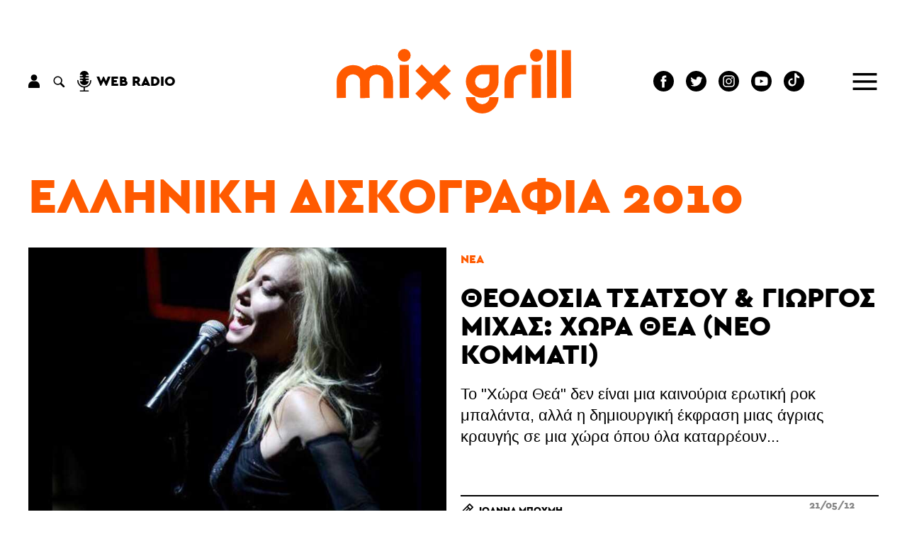

--- FILE ---
content_type: text/html; charset=UTF-8
request_url: https://www.mixgrill.gr/kw1261el-elliniki-diskografia-2010.html
body_size: 8821
content:
<!DOCTYPE html>
<html lang="el"  >
<head>
  <!-- Global site tag (gtag.js) - Google Analytics -->
  <script async src="https://www.googletagmanager.com/gtag/js?id=UA-8324382-1"></script>
  <script>
    window.dataLayer = window.dataLayer || [];
    function gtag(){dataLayer.push(arguments);}
    gtag('js', new Date());

    gtag('config', 'UA-8324382-1');
  </script>


  <meta http-equiv="Content-Type" content="text/html; charset=utf-8" >
  <!-- <meta http-equiv="Content-Language" content="EL" > -->
  <meta name="language" content="el">
  <title>ελληνική δισκογραφία 2010 - Mix Grill: Μουσική - Θέατρο - Cinema</title>
  <link rel="shortcut icon" type="image/png" href="img89140-4491af31f244223eddcff8a9fd6c2d29-16x16.png" >  <link rel="icon" type="image/png" href="img89140-4491af31f244223eddcff8a9fd6c2d29-16x16.png" >    <!-- <meta name="viewport" content="width=device-width, user-scalable=no">-->
  <meta name="viewport" content="width=device-width">  
  <meta name="author" content="" >
  <meta name="owner" content="" >
  <meta name="publisher" content="www.mixgrill.gr" >
  <meta name="description" content="ελληνική δισκογραφία 2010" >
  <meta name="keywords" content="" >
  <meta name="robots" content="index, follow" >
  <meta name="googlebot" content="index, follow">
  <meta name="revisit-after" content="0 days" >
  <meta name="rating" content="safe for kids">
  <meta name="google-site-verification" content="">
  <meta name="copyright" content="" >
  <link rel="index" href="https://www.mixgrill.gr" title="" >
  <link rel="publisher" href="https://www.mixgrill.gr" title="" >
  <link rel="canonical" href="https://www.mixgrill.gr/kw1261el-elliniki-diskografia-2010.html" >
  <link rel="alternate" type="application/atom+xml" title="RSS Feed for mixgrill.gr" href="/rss/rss.xml" >
  <link rel="alternate" hreflang="en" href="kw1261en-elliniki-diskografia-2010.html">
  <link rel="alternate" hreflang="x-default" href="https://www.mixgrill.gr/kw1261el-elliniki-diskografia-2010.html">
  
    <link type="text/css" rel="stylesheet" href="css/index-c-basic-banners-ImgKgsTitlosXrsPdt-grid5lr-mgbinder-m-header-kw_result-pagination-footer.css"> 
    <script defer type="text/javascript" charset="UTF-8" src="js/index-m-index-header-footer.js"></script>

  <script async src="https://pagead2.googlesyndication.com/pagead/js/adsbygoogle.js"></script>


</head>
<body >

<header>
<svg aria-hidden="true" focusable="false" style="width:0;height:0;position:absolute;">
  <linearGradient id="MGlogo-gradient-a" x1="0.208" y1="0.033" x2="0.832" y2="1.009" gradientUnits="objectBoundingBox">
    <stop offset="0" stop-color="#ff005f"/>
    <stop offset="1" stop-color="#ff5a00"/>
  </linearGradient>
  <linearGradient id="MGlogo-gradient-b" x1="-1.007" y1="-1.659" x2="0.516" y2="0.294" xlink:href="#MGlogo-gradient-a"/>
</svg>
<svg xmlns="http://www.w3.org/2000/svg" version="1.1" class="hidden">

<symbol id="logotype" viewBox="0 0 333.418 91.721">
  <g transform="translate(-262.795 -143.838)">
    <g transform="translate(446.614 166.751)">
      <path d="M384.965,202.676a23.254,23.254,0,0,1,0-46.508H408.22v23.253A23.279,23.279,0,0,1,384.965,202.676Zm0-33.5a10.246,10.246,0,1,0,10.247,10.245V169.176Z" transform="translate(-361.712 -156.168)" />
    </g>
    <g transform="translate(501.506 166.751)">
      <path d="M404.259,202.932H391.251V179.421A23.279,23.279,0,0,1,414.5,156.168H422.1v13.008H414.5a10.256,10.256,0,0,0-10.245,10.245Z" transform="translate(-391.251 -156.168)" />
    </g>
    <g transform="translate(296.293 166.751)">
      <path d="M280.972,202.973l-.151-23.509a23.254,23.254,0,1,1,46.508-.043v23.511H314.321V179.421a10.246,10.246,0,0,0-20.492,0l.15,23.469Z" transform="translate(-280.821 -156.168)" />
    </g>
    <g transform="translate(446.614 212.304)">
      <path d="M384.965,203.936a23.279,23.279,0,0,1-23.253-23.255H374.72a10.246,10.246,0,1,0,20.492,0H408.22A23.279,23.279,0,0,1,384.965,203.936Z" transform="translate(-361.712 -180.681)" />
    </g>
    <g transform="translate(352.42 166.532)">
      <rect width="13.008" height="46.963" transform="matrix(1, -0.003, 0.003, 1, 0, 0.042)" />
    </g>
    <g transform="translate(349.911 143.838)">
      <circle cx="9.089" cy="9.089" r="9.089" />
    </g>
    <g transform="translate(540.269 166.532)">
      <rect width="13.008" height="46.963" transform="matrix(1, -0.003, 0.003, 1, 0, 0.042)" />
    </g>
    <g transform="translate(562.064 145.592)">
      <rect width="13.008" height="67.908" transform="translate(0 0.029) rotate(-0.127)" />
    </g>
    <g transform="translate(583.052 145.592)">
      <rect width="13.008" height="67.908" transform="translate(0 0.029) rotate(-0.129)" />
    </g>
    <g transform="translate(537.76 143.838)">
      <circle cx="9.089" cy="9.089" r="9.089" />
    </g>
    <g transform="translate(374.734 165.831)">
      <g transform="translate(0 0)">
        <rect width="13.007" height="58.578" transform="matrix(0.707, -0.707, 0.707, 0.707, 0, 9.197)" />
      </g>
      <g transform="translate(0 0)">
        <rect width="58.578" height="13.007" transform="translate(0 41.421) rotate(-45)" />
      </g>
    </g>
    <path d="M319.548,156.168a23.152,23.152,0,0,0-16.747,7.168A23.226,23.226,0,0,0,262.8,179.462l.15,23.511,13.008-.084-.151-23.47a10.246,10.246,0,0,1,20.492,0h0l0,.043.151,23.511,13.008-.084-.151-23.47a10.245,10.245,0,0,1,20.49,0v23.513H342.8V179.419A23.278,23.278,0,0,0,319.548,156.168Z" transform="translate(0 10.583)" />
  </g>
</symbol>
  
<symbol id="MGlogo" viewBox="-2 -2 232.259 232.259">
  <defs>
    <style>
     .aaa{fill:url(#MGlogo-gradient-a);}
     .bbb{fill:url(#MGlogo-gradient-b);}
    </style>
  </defs>
    
  <g transform="translate(-240.068 -480.029)">
    <circle class="circle" cx="114.13" cy="114.13" r="114.13" transform="translate(240.068 480.029)"/>
    <g transform="translate(280.283 557.361)">
      <path class="aaa" d="M368.532,513.914a28.454,28.454,0,0,0-20.572,8.8,28.439,28.439,0,0,0-41.139,0,28.525,28.525,0,0,0-49.133,19.812l.187,27.384,15.975-.109-.187-27.329a12.584,12.584,0,0,1,25.168,0h0l0,.053.185,27.384,16.169-.107-.379-27.329a12.583,12.583,0,1,1,25.166,0,28.558,28.558,0,0,0,57.116,0V513.914Zm12.582,28.559a12.583,12.583,0,1,1-12.582-12.584h12.582Z" transform="translate(-257.689 -513.914)" stroke-width="0" />
      <path class="bbb" d="M322.3,551.009a12.6,12.6,0,0,1-12.584-12.582H293.744a28.558,28.558,0,0,0,57.116,0H334.885A12.6,12.6,0,0,1,322.3,551.009Z" transform="translate(-211.46 -482.484)" stroke-width="0" />
    </g>
  </g>
</symbol>

</svg>


<div class="header">
  <div class="row main">
    <div class="left">
<div class="account auth">
  <div class="link">
    <svg xmlns="http://www.w3.org/2000/svg" viewBox="0 0 15.882 18.744"><g transform="translate(-136 -81)"><g transform="translate(136 81)"><g transform="translate(3.555)"><path d="M114.978,0a4.386,4.386,0,1,0,4.386,4.386A4.384,4.384,0,0,0,114.978,0Z" transform="translate(-110.592)"/></g><g transform="translate(0 9.28)"><path d="M41.393,205.824H37.977a6.236,6.236,0,0,0-6.233,6.233V214.6a.68.68,0,0,0,.693.693h14.5a.68.68,0,0,0,.693-.693v-2.539A6.236,6.236,0,0,0,41.393,205.824Z" transform="translate(-31.744 -205.824)"/></g></g></g></svg>
  </div>
  <div></div>
</div>


<div class="search" >
    <div class="link">
    <svg version="1.1" xmlns="http://www.w3.org/2000/svg" xmlns:xlink="http://www.w3.org/1999/xlink" viewBox="0 0 23 23" xml:space="preserve">
<g>
  <path d="M15.7,5.15a7.453,7.453,0,1,0-1.02,11.38,1.509,1.509,0,0,0,.43.79l4.23,4.23a1.577,1.577,0,0,0,2.23-2.23l-4.23-4.23a1.565,1.565,0,0,0-.79-.42A7.47,7.47,0,0,0,15.7,5.15Zm-1.34,9.21a5.565,5.565,0,1,1,0-7.87A5.571,5.571,0,0,1,14.36,14.36Z"/>
</g>
    </svg>
  </div>
  <div class="search-form">
    <form name="search" action="" onsubmit="return false;" >
          <div> 
        <input type="text" name="keyword" value="" placeholder="αναζήτηση" title=""  required="required">
        <input type="submit" value="">
        <div class="close link">&times;</div>
      </div>
    </form>    
  </div>
</div>


<div class="webradio">
  <div class="link">
    <svg xmlns="http://www.w3.org/2000/svg" width="20" height="29" viewBox="0 0 20 29"><path d="M88.62,13.648a.853.853,0,0,1-.853.853H84.662a5.979,5.979,0,0,0,5.949,5.459h.682A5.979,5.979,0,0,0,97.242,14.5H94.137a.853.853,0,1,1,0-1.706h3.128V10.862H93.227a.853.853,0,0,1,0-1.706h4.038V7.222H94.137a.853.853,0,1,1,0-1.706h3.106A6,6,0,0,0,91.293,0h-.682a6,6,0,0,0-5.949,5.516h3.106a.853.853,0,0,1,0,1.706H84.64V9.156h4.038a.853.853,0,0,1,0,1.706H84.64V12.8h3.128A.853.853,0,0,1,88.62,13.648Zm12.284,0a.853.853,0,1,0-1.706,0,8.246,8.246,0,1,1-16.492,0,.853.853,0,0,0-1.706,0,9.965,9.965,0,0,0,9.1,9.915V27.41H85.493a.853.853,0,1,0,0,1.706H96.411a.853.853,0,0,0,0-1.706H91.8V23.563A9.965,9.965,0,0,0,100.9,13.648Z" transform="translate(-81)"/></svg>
    <label>web radio</label>
  </div>
  <div class="radioNowhere main">
    <div class="up"></div>
    <div class="down"></div>
    <div class="inner">
      <div class="nwlogo"></div>
      <div class="cc_player" data-username="radionow">.,.</div>
      <div class="info">
        <div>Now playing:</div>
        <div class="cc_streaminfo" data-type="song" data-username="radionow"></div>
      </div>
    </div>
  </div>
</div>
    </div>
    <div class="center">
      <div class="logo">
        <a href="/" title="αρχική σελίδα" class="logo">
          <svg xmlns="http://www.w3.org/2000/svg" viewBox="0 0 333.418 91.721">
            <use class="colorfull" xlink:href="#logotype"></use>
          </svg>
        </a>
      </div>
    </div>
    <div class="right">
<nav class="SocialLinks" data-content-field="connected-accounts">

  <a href="https://www.facebook.com/mixgrillsitepage/" target="_blank" class="facebook" aria-label="Mixgrill facebook page" rel="noreferrer">
    <svg xmlns="http://www.w3.org/2000/svg" width="29.254" height="29.254" viewBox="0 0 29.254 29.254"> <path class="socialIcon" d="M330.8,385.221a14.627,14.627,0,1,0,14.627,14.627A14.644,14.644,0,0,0,330.8,385.221Zm3.638,15.142h-2.38v8.482h-3.526v-8.482h-1.676v-3h1.676v-1.939a3.307,3.307,0,0,1,3.559-3.559l2.613.01v2.91h-1.9a.718.718,0,0,0-.748.817v1.762h2.687Z" transform="translate(-316.174 -385.221)"/></svg>
  </a>
  <a href="https://twitter.com/mixgrill" target="_blank" class="twitter"  aria-label="" rel="noreferrer">
    <svg xmlns="http://www.w3.org/2000/svg" width="29.254" height="29.254" viewBox="0 0 29.254 29.254"><path class="socialIcon"  d="M584.328,478.449a14.627,14.627,0,1,0,14.627,14.627A14.627,14.627,0,0,0,584.328,478.449Zm7.368,11.644.01.448a9.919,9.919,0,0,1-10.142,9.844,10.319,10.319,0,0,1-5.465-1.555,7.536,7.536,0,0,0,.851.048,7.289,7.289,0,0,0,4.428-1.481,3.557,3.557,0,0,1-3.331-2.4,3.585,3.585,0,0,0,.67.062,3.673,3.673,0,0,0,.939-.122,3.489,3.489,0,0,1-2.86-3.393V491.5a3.637,3.637,0,0,0,1.616.434,3.43,3.43,0,0,1-1.586-2.879,3.364,3.364,0,0,1,.483-1.739,10.224,10.224,0,0,0,7.346,3.615,3.346,3.346,0,0,1-.092-.789,3.513,3.513,0,0,1,3.563-3.459,3.612,3.612,0,0,1,2.6,1.092,7.213,7.213,0,0,0,2.264-.84,3.485,3.485,0,0,1-1.567,1.915,7.292,7.292,0,0,0,2.047-.546A7.114,7.114,0,0,1,591.7,490.093Z" transform="translate(-569.701 -478.449)"/></svg>
  </a>
  <a href="https://www.instagram.com/mixgrill.gr/" target="_blank" class="instagram" aria-label="" rel="noreferrer">
    <svg xmlns="http://www.w3.org/2000/svg" viewBox="0 0 29.254 29.254">
      <circle class="socialIcon" cx="2.8" cy="2.8" r="2.8" transform="translate(11.827 11.827)"/>
      <path class="socialIcon" d="M916.747,478.468a2.783,2.783,0,0,0-1.594-1.594,4.626,4.626,0,0,0-1.559-.289c-.886-.041-1.152-.049-3.394-.049s-2.509.008-3.394.049a4.622,4.622,0,0,0-1.559.289,2.778,2.778,0,0,0-1.594,1.594,4.644,4.644,0,0,0-.289,1.56c-.04.885-.049,1.151-.049,3.394s.009,2.508.049,3.394a4.644,4.644,0,0,0,.289,1.56,2.783,2.783,0,0,0,1.594,1.594,4.661,4.661,0,0,0,1.56.289c.886.04,1.151.048,3.394.048s2.508-.008,3.394-.048a4.657,4.657,0,0,0,1.56-.289,2.783,2.783,0,0,0,1.594-1.594,4.657,4.657,0,0,0,.289-1.56c.04-.886.049-1.151.049-3.394s-.009-2.509-.049-3.394A4.656,4.656,0,0,0,916.747,478.468Zm-6.548,9.267a4.313,4.313,0,1,1,4.313-4.313A4.314,4.314,0,0,1,910.2,487.735Zm4.484-7.788a1.008,1.008,0,1,1,1.008-1.008A1.008,1.008,0,0,1,914.683,479.946Z" transform="translate(-895.573 -468.795)"/>
      <path class="socialIcon" d="M904.8,463.4a14.627,14.627,0,1,0,14.627,14.626A14.629,14.629,0,0,0,904.8,463.4Zm8.348,18.09a6.166,6.166,0,0,1-.39,2.039,4.293,4.293,0,0,1-2.456,2.456,6.166,6.166,0,0,1-2.039.391c-.9.041-1.182.051-3.463.051s-2.567-.01-3.463-.051a6.164,6.164,0,0,1-2.039-.391,4.292,4.292,0,0,1-2.457-2.456,6.165,6.165,0,0,1-.39-2.039c-.041-.9-.051-1.182-.051-3.463s.01-2.567.051-3.463a6.151,6.151,0,0,1,.391-2.039,4.3,4.3,0,0,1,2.456-2.457,6.17,6.17,0,0,1,2.039-.39c.9-.041,1.181-.051,3.463-.051s2.567.01,3.463.051a6.17,6.17,0,0,1,2.039.39,4.3,4.3,0,0,1,2.456,2.457,6.164,6.164,0,0,1,.391,2.039c.041.9.05,1.182.05,3.463S913.191,480.591,913.15,481.487Z" transform="translate(-890.175 -463.397)"/>
    </svg>
  </a>
  <a href="https://www.youtube.com/channel/UCybDglQk79O-sOkKEAX9UvA/featured" target="_blank" class="youtube" aria-label="Mixgrill youtube channel" rel="noreferrer">
    <svg xmlns="http://www.w3.org/2000/svg" width="29.25" height="29.25" viewBox="0 0 29.25 29.25"><path class="socialIcon" d="M254.178,17.365l4.757-2.74-4.757-2.74ZM256,0a14.625,14.625,0,1,0,14.625,14.625A14.626,14.626,0,0,0,256,0Zm9.138,14.64a24.15,24.15,0,0,1-.376,4.4,2.291,2.291,0,0,1-1.611,1.611,55.651,55.651,0,0,1-7.151.376,53.651,53.651,0,0,1-7.151-.391,2.289,2.289,0,0,1-1.611-1.611,24,24,0,0,1-.377-4.4,24.087,24.087,0,0,1,.377-4.4A2.336,2.336,0,0,1,248.849,8.6,55.652,55.652,0,0,1,256,8.227a53.537,53.537,0,0,1,7.151.391,2.291,2.291,0,0,1,1.611,1.611A22.933,22.933,0,0,1,265.138,14.64Z" transform="translate(-241.375)"/></svg>
  </a>
  <a href="https://www.tiktok.com/@mixgrill.gr" target="_blank" class="tiktok" aria-label="Mixgrill TikTok page" rel="noreferrer">
  <svg xmlns="http://www.w3.org/2000/svg" width="29.254" height="29.254" viewBox="0 0 29.254 29.254">
        <!-- Outer circle -->
        <circle class="socialIcon" cx="14.627" cy="14.627" r="14.627" fill="#000000"/> <!-- Adjust the fill color if needed -->
        <!-- TikTok symbol (music eighth note) -->
        <path class="socialIconInvert" d="M17.413 24.348v-9.622a11.25 11.25 0 0 0 6.58 2.116v-3.676a6.57 6.57 0 0 1-3.584-2.123 6.6 6.6 0 0 1-2.888-4.315H14.06l-.006 18.968a3.98 3.98 0 0 1-3.967 3.83A3.99 3.99 0 0 1 6.86 27.87a3.99 3.99 0 0 1-2.133-3.523A3.98 3.98 0 0 1 8.7 20.372c.409 0 .805.07 1.175.185v-3.708c-4.701.103-8.495 3.964-8.495 8.701 0 2.29.888 4.373 2.338 5.933a8.67 8.67 0 0 0 4.988 1.58c4.798 0 8.707-3.913 8.707-8.714m12.635-11.17h14.775l-1.355" transform="scale(0.7) translate(8,-2)"></path>

    </svg>
  </a>

</nav>




<div class="menu">
  <div class="link">
    <svg xmlns="http://www.w3.org/2000/svg" viewBox="0 0 39.473 28"><defs><style>.burgerLine{fill:none;stroke:#000;stroke-width:4px;}</style></defs><g transform="translate(-1741.027 -117.5)"><line class="burgerLine" x2="39.473" transform="translate(1741.027 143.5)"/><line class="burgerLine" x2="39.473" transform="translate(1741.027 131.5)"/><line class="burgerLine" x2="39.473" transform="translate(1741.027 119.5)"/></g></svg>
  </div>
  <nav>
    <div class="close link">
      <svg xmlns="http://www.w3.org/2000/svg" viewBox="0 0 39.414 39.414"><defs><style>.x{fill:none;stroke:#fff;stroke-width:2px;}</style></defs><g transform="translate(-1829.793 -46.793)"><line class="x" x2="38" y2="38" transform="translate(1830.5 47.5)"/><line class="x" x1="38" y2="38" transform="translate(1830.5 47.5)"/></g></svg>
    </div>
  <ul class="menu">
  <li color="00B6FB">
    <a href="kg2795el-arthrografia.html" hreflang="el" title="αρθρογραφία" >αρθρογραφία</a>
  <ul class="menu">
    <li color="00B6FB">
      <a href="kg24el-stiles.html" hreflang="el" title="στήλες" >στήλες</a>
    </li>
    <li color="00B6FB">
      <a href="kg28el-synenteykseis.html" hreflang="el" title="συνεντεύξεις" >συνεντεύξεις</a>
    </li>
    <li color="00B6FB">
      <a href="kg42el-afierwmata.html" hreflang="el" title="αφιερώματα" >αφιερώματα</a>
    </li>
    <li color="00B6FB">
      <a href="kg1519el-vivlia.html" hreflang="el" title="βιβλία" >βιβλία</a>
    </li>
  </ul>
  </li>
  <li color="E83952">
    <a href="kg144el-moysiki.html" hreflang="el" title="μουσική" >μουσική</a>
  <ul class="menu">
    <li color="E83952">
      <a href="kg130el-nea.html" hreflang="el" title="Νέα" >Νέα</a>
    </li>
    <li color="E83952">
      <a href="kg25el-synaylies.html" hreflang="el" title="συναυλίες" >συναυλίες</a>
    </li>
    <li color="E83952">
      <a href="kg52el-diskokritikes.html" hreflang="el" title="δισκοκριτικές" >δισκοκριτικές</a>
    </li>
    <li color="E83952">
      <a href="kg53el-diskos-kai-tragoydia-toy-mina.html" hreflang="el" title="Δίσκος και Τραγούδια του μήνα" >Δίσκος και Τραγούδια του μήνα</a>
    </li>
    <li color="E83952">
      <a href="kg2716el-photo-stories.html" hreflang="el" title="Photo stories" >Photo stories</a>
    </li>
  </ul>
  </li>
  <li color="FF781F">
    <a href="kg2797el-theatro.html" hreflang="el" title="θέατρο" >θέατρο</a>
  <ul class="menu">
    <li color="FF781F">
      <a href="kg1778el-parastaseis.html" hreflang="el" title="Παραστάσεις" >Παραστάσεις</a>
    </li>
    <li>
      <a href="kg2755el-theatrika-nea.html" hreflang="el" title="θεατρικά νέα" >θεατρικά νέα</a>
    </li>
    <li>
      <a href="kg2809el-synenteykseis.html" hreflang="el" title="Συνεντεύξεις" >Συνεντεύξεις</a>
    </li>
  </ul>
  </li>
  <li color="AC1F6B">
    <a href="kg1600el-cinema.html" hreflang="el" title="cinema" >cinema</a>
  <ul class="menu">
    <li>
      <a href="kg5604el-ti-eidame.html" hreflang="el" title="Τι Είδαμε;" >Τι Είδαμε;</a>
    </li>
    <li>
      <a href="kg5603el-weekly-smiles.html" hreflang="el" title="Weekly Smiles" >Weekly Smiles</a>
    </li>
    <li>
      <a href="kg2739el-to-vinteo-klamp-toy-mix-grill.html" hreflang="el" title="Το βίντεο κλαμπ του Mix Grill" >Το βίντεο κλαμπ του Mix Grill</a>
    </li>
    <li>
      <a href="kg2735el-tainies.html" hreflang="el" title="Ταινίες" >Ταινίες</a>
    </li>
    <li>
      <a href="kg5589el-protaseis-streaming.html" hreflang="el" title="Προτάσεις streaming" >Προτάσεις streaming</a>
    </li>
    <li>
      <a href="kg2818el-7-gia-tin-evdomi.html" hreflang="el" title="7 για την έβδομη" >7 για την έβδομη</a>
    </li>
    <li>
      <a href="kg2751el-cine-nea.html" hreflang="el" title="Cine Νέα" >Cine Νέα</a>
    </li>
    <li>
      <a href="kg2738el-tileoptikes-seires.html" hreflang="el" title="Τηλεοπτικές Σειρές" >Τηλεοπτικές Σειρές</a>
    </li>
  </ul>
  </li>
  <li color="00AEA8">
    <a href="kg2794el-paikse.html" hreflang="el" title="Παίξε!" >Παίξε!</a>
  <ul class="menu">
    <li color="00AEA8">
      <a href="kg47el-diagwnismoi.html" hreflang="el" title="διαγωνισμοί" >διαγωνισμοί</a>
    </li>
    <li color="00AEA8">
      <a href="kg2789el-quiz.html" hreflang="el" title="Quiz" >Quiz</a>
    </li>
    <li color="00AEA8">
      <a href="kg132el-monomaxies.html" hreflang="el" title="Μονομαχίες" >Μονομαχίες</a>
    </li>
  </ul>
  </li>
  <li color="0C7BA7">
    <a href="kg146el-atzenta.html" hreflang="el" title="ατζέντα" >ατζέντα</a>
  <ul class="menu">
    <li color="0C7BA7">
      <a href="kg2644el-synaylies.html" hreflang="el" title="Συναυλίες" >Συναυλίες</a>
    </li>
    <li color="0C7BA7">
      <a href="kg2646el-theatro.html" hreflang="el" title="Θέατρο" >Θέατρο</a>
    </li>
    <li>
      <a href="kg2657el-cinema.html" hreflang="el" title="Cinema" >Cinema</a>
    </li>
  </ul>
  </li>
  <li color="59CF27">
    <a href="kg57el-about.html" hreflang="el" title="ABOUT" >ABOUT</a>
  <ul class="menu">
    <li color="59CF27">
      <a href="kg56el-poioi-eimaste.html" hreflang="el" title="Ποιοι είμαστε" >Ποιοι είμαστε</a>
    </li>
    <li color="59CF27">
      <a href="kg58el-epikoinwnia.html" hreflang="el" title="επικοινωνία" >επικοινωνία</a>
    </li>
    <li>
      <a href="kg2791el-idiwtikotita-proswpika-dedomena.html" hreflang="el" title="Ιδιωτικότητα - Προσωπικά Δεδομένα" >Ιδιωτικότητα - Προσωπικά Δεδομένα</a>
    </li>
  </ul>
  </li>
</ul>
  
  
  <ul class="gllinks">
  <li><a href="kw1261en-elliniki-diskografia-2010.html" hreflang="en" lang="en" rel="alternate">English version</a></li>
</ul>  
    <div class="socialmedia"></div>
  </nav>
</div>

    </div>
  </div>
</div>



</header>
<div class="before">

<section class="tag">
<div class="main grid5lr">
  <div class="tm">
    <h1 class="c7">ελληνική δισκογραφία 2010</h1>  
  </div>
  
  <div class="img">
<div class="">
  <a class="img" style="background-image: url(img28516-2171a1a4351a49df3482b07b56b22878-800.jpg)" title="Θεοδοσία Τσάτσου & Γιώργος Μίχας: Χώρα Θεά (νέο κομμάτι)" href='ar13129el-theodosia-tsatsoy-giwrgos-mixas-xwra-thea-neo-kommati.html'></a>
  
  
  
  
  
</div></div>    
  <div class="i1">
<div class="content">
  <div class="kgs"><div class="kgsList "><a href="kg130el-nea.html" class="cera" hreflang="el" lang="el" title="Νέα">Νέα</a></div></div>
  <h2 class="titlos"><a href="ar13129el-theodosia-tsatsoy-giwrgos-mixas-xwra-thea-neo-kommati.html" hreflang="el" lang="el" >Θεοδοσία Τσάτσου & Γιώργος Μίχας: Χώρα Θεά (νέο κομμάτι)</a></h2>
  <div class="perilipsi">Το "Χώρα Θεά" δεν είναι μια καινούρια ερωτική ροκ μπαλάντα, αλλά η 
δημιουργική έκφραση μιας άγριας κραυγής σε μια χώρα όπου όλα καταρρέουν...</div>
</div>
<div class="xrs " title="Ιωάννα Μπούμη"><div class="xrsList">
<div class="xr"  >
  
  <a class="name cera" lang="el" href="xr302el-iwanna-mpoymi.html" hreflang="el"   title="Ιωάννα Μπούμη">Ιωάννα Μπούμη</a>
  
  
  
</div></div></div>
<div class="publishDatetime"><div class="cera" content="2012-05-21T15:00:00+03:00" >21/05/12 15:00</div></div>
</div>
  <div class="i2">
<div class="ImgKgsTitlosXrsPdt">
  <a class="img" style="background-image: url(img14923-63c2d5e1d43340fb8742cfa4876a5701-380.jpg)" title="Συμμετέχει... ο Δημήτρης Σταρόβας" href='ar6196el-symmetexei-o-dimitris-starovas.html'></a>
  <div class="kgs"><div class="kgsList "><a href="kg130el-nea.html" class="cera" hreflang="el" lang="el" title="Νέα">Νέα</a></div></div>
  <h3 class="titlos"><a href="ar6196el-symmetexei-o-dimitris-starovas.html" hreflang="el" lang="el" >Συμμετέχει... ο Δημήτρης Σταρόβας</a></h3>
  
  <div class="xrs " title="Στέργιος Παπαστεργίου"><div class="xrsList">
<div class="xr"  >
  
  <a class="name cera" lang="el" href="xr28el-stepas.html" hreflang="el"   title="Στέργιος Παπαστεργίου">Στέργιος Παπαστεργίου</a>
  
  
  
</div></div></div>
  <div class="publishDatetime"><div class="cera" content="2011-01-10T11:00:00+02:00" >10/01/11 11:00</div></div>
</div></div>
  <div class="i3">
<div class="ImgKgsTitlosXrsPdt">
  <a class="img" style="background-image: url(img14504-51777dc97929384761e0a9c28afedb1a-380.jpg)" title="Σωκράτης Μάλαμας - Πέρασμα" href='ar6147el-swkratis-malamas-perasma.html'></a>
  <div class="kgs"><div class="kgsList "><a href="kg130el-nea.html" class="cera" hreflang="el" lang="el" title="Νέα">Νέα</a> / <a href="kg476el-diskoi-2010.html" class="cera" hreflang="el" lang="el" title="δίσκοι 2010">δίσκοι 2010</a></div></div>
  <h3 class="titlos"><a href="ar6147el-swkratis-malamas-perasma.html" hreflang="el" lang="el" >Σωκράτης Μάλαμας - Πέρασμα</a></h3>
  
  <div class="xrs " title="Στέργιος Παπαστεργίου"><div class="xrsList">
<div class="xr"  >
  
  <a class="name cera" lang="el" href="xr28el-stepas.html" hreflang="el"   title="Στέργιος Παπαστεργίου">Στέργιος Παπαστεργίου</a>
  
  
  
</div></div></div>
  <div class="publishDatetime"><div class="cera" content="2010-12-29T12:30:00+02:00" >29/12/10 12:30</div></div>
</div></div>
  <div class="i4">
<div class="ImgKgsTitlosXrsPdt">
  <a class="img" style="background-image: url(img14492-3fba6ae362d79cdf7b6cd2879f6201d5-380.jpg)" title="Παύλος Συνοδινός - Μικρές ελπίδες" href='ar6073el-paylos-synodinos-mikres-elpides.html'></a>
  <div class="kgs"><div class="kgsList "><a href="kg130el-nea.html" class="cera" hreflang="el" lang="el" title="Νέα">Νέα</a></div></div>
  <h3 class="titlos"><a href="ar6073el-paylos-synodinos-mikres-elpides.html" hreflang="el" lang="el" >Παύλος Συνοδινός - Μικρές ελπίδες</a></h3>
  
  <div class="xrs " title="Στέργιος Παπαστεργίου"><div class="xrsList">
<div class="xr"  >
  
  <a class="name cera" lang="el" href="xr28el-stepas.html" hreflang="el"   title="Στέργιος Παπαστεργίου">Στέργιος Παπαστεργίου</a>
  
  
  
</div></div></div>
  <div class="publishDatetime"><div class="cera" content="2010-12-18T13:00:00+02:00" >18/12/10 13:00</div></div>
</div></div>
  <div class="i5">
<div class="ImgKgsTitlosXrsPdt">
  <a class="img" style="background-image: url(img14291-2e4a1b28a1849d3076ab64da8213dd57-380.jpg)" title="Μικρές Ατασθαλίες: Ο νέος δίσκος της Μαρίας Καναβάκη" href='ar5979el-mikres-atasthalies-o-neos-diskos-tis-marias-kanavaki.html'></a>
  <div class="kgs"><div class="kgsList "><a href="kg130el-nea.html" class="cera" hreflang="el" lang="el" title="Νέα">Νέα</a></div></div>
  <h3 class="titlos"><a href="ar5979el-mikres-atasthalies-o-neos-diskos-tis-marias-kanavaki.html" hreflang="el" lang="el" >Μικρές Ατασθαλίες: Ο νέος δίσκος της Μαρίας Καναβάκη</a></h3>
  
  <div class="xrs " title="Στέργιος Παπαστεργίου"><div class="xrsList">
<div class="xr"  >
  
  <a class="name cera" lang="el" href="xr28el-stepas.html" hreflang="el"   title="Στέργιος Παπαστεργίου">Στέργιος Παπαστεργίου</a>
  
  
  
</div></div></div>
  <div class="publishDatetime"><div class="cera" content="2010-12-13T00:30:00+02:00" >13/12/10 00:30</div></div>
</div></div>
</div> 
<div class="main reverse grid5lr">
  <div class="tm">
      
  </div>
  
  <div class="img">
<div class="">
  <a class="img" style="background-image: url(img14266-41770d7bbf4066b72220e26f5247caf8-800.jpg)" title="Γιαννης Μήτσης - Η μόνη αλήθεια είναι ο δρόμος" href='ar5972el-giannis-mitsis-i-moni-alitheia-einai-o-dromos.html'></a>
  
  
  
  
  
</div></div>    
  <div class="i1">
<div class="content">
  <div class="kgs"><div class="kgsList "><a href="kg130el-nea.html" class="cera" hreflang="el" lang="el" title="Νέα">Νέα</a></div></div>
  <h2 class="titlos"><a href="ar5972el-giannis-mitsis-i-moni-alitheia-einai-o-dromos.html" hreflang="el" lang="el" >Γιαννης Μήτσης - Η μόνη αλήθεια είναι ο δρόμος</a></h2>
  <div class="perilipsi"><span style="font-family: Trebuchet MS,Verdana,Sans-Serif;">Κυκλοφόρησε ο νέος δίσκος του Γιάννη Μήτση με τίτλο "Η μόνη αλήθεια είναι ο δρόμος". Συμμετέχει η Ελευθερία Αρβανιτάκη.</span><br><br></div>
</div>
<div class="xrs " title="Στέργιος Παπαστεργίου"><div class="xrsList">
<div class="xr"  >
  
  <a class="name cera" lang="el" href="xr28el-stepas.html" hreflang="el"   title="Στέργιος Παπαστεργίου">Στέργιος Παπαστεργίου</a>
  
  
  
</div></div></div>
<div class="publishDatetime"><div class="cera" content="2010-12-11T14:20:00+02:00" >11/12/10 14:20</div></div>
</div>
  <div class="i2">
<div class="ImgKgsTitlosXrsPdt">
  <a class="img" style="background-image: url(img14185-e3a25c829f751b7dd2118395e0d2af46-380.jpg)" title="Κυκλοφόρησε ο νέος δίσκος του Σωκράτη Μάλαμα" href='ar5883el-kykloforise-o-neos-diskos-toy-swkrati-malama.html'></a>
  <div class="kgs"><div class="kgsList "><a href="kg130el-nea.html" class="cera" hreflang="el" lang="el" title="Νέα">Νέα</a></div></div>
  <h3 class="titlos"><a href="ar5883el-kykloforise-o-neos-diskos-toy-swkrati-malama.html" hreflang="el" lang="el" >Κυκλοφόρησε ο νέος δίσκος του Σωκράτη Μάλαμα</a></h3>
  
  <div class="xrs " title="Στέργιος Παπαστεργίου"><div class="xrsList">
<div class="xr"  >
  
  <a class="name cera" lang="el" href="xr28el-stepas.html" hreflang="el"   title="Στέργιος Παπαστεργίου">Στέργιος Παπαστεργίου</a>
  
  
  
</div></div></div>
  <div class="publishDatetime"><div class="cera" content="2010-12-08T11:45:00+02:00" >08/12/10 11:45</div></div>
</div></div>
  <div class="i3">
<div class="ImgKgsTitlosXrsPdt">
  <a class="img" style="background-image: url(img13731-6a28787f68c4e8bf65380479226ed868-380.jpg)" title="Στις 15/12 το νέο άλμπουμ του Φοίβου Δεληβοριά" href='ar5752el-stis-1512-to-neo-almpoym-toy-foivoy-delivoria.html'></a>
  <div class="kgs"><div class="kgsList "><a href="kg130el-nea.html" class="cera" hreflang="el" lang="el" title="Νέα">Νέα</a></div></div>
  <h3 class="titlos"><a href="ar5752el-stis-1512-to-neo-almpoym-toy-foivoy-delivoria.html" hreflang="el" lang="el" >Στις 15/12 το νέο άλμπουμ του Φοίβου Δεληβοριά</a></h3>
  
  <div class="xrs " title="Στέργιος Παπαστεργίου"><div class="xrsList">
<div class="xr"  >
  
  <a class="name cera" lang="el" href="xr28el-stepas.html" hreflang="el"   title="Στέργιος Παπαστεργίου">Στέργιος Παπαστεργίου</a>
  
  
  
</div></div></div>
  <div class="publishDatetime"><div class="cera" content="2010-11-26T18:10:00+02:00" >26/11/10 18:10</div></div>
</div></div>
  <div class="i4">
<div class="ImgKgsTitlosXrsPdt">
  <a class="img" style="background-image: url(img13582-5b8a5c8179c92602f01ccc2ecf815976-380.jpg)" title="Demo: Αγγλόφωνος δίσκος της Αρλέτας 35 χρόνια μετά!" href='ar5669el-demo-agglofwnos-diskos-tis-arletas-35-xronia-meta.html'></a>
  <div class="kgs"><div class="kgsList "><a href="kg130el-nea.html" class="cera" hreflang="el" lang="el" title="Νέα">Νέα</a></div></div>
  <h3 class="titlos"><a href="ar5669el-demo-agglofwnos-diskos-tis-arletas-35-xronia-meta.html" hreflang="el" lang="el" >Demo: Αγγλόφωνος δίσκος της Αρλέτας 35 χρόνια μετά!</a></h3>
  
  <div class="xrs " title="Στέργιος Παπαστεργίου"><div class="xrsList">
<div class="xr"  >
  
  <a class="name cera" lang="el" href="xr28el-stepas.html" hreflang="el"   title="Στέργιος Παπαστεργίου">Στέργιος Παπαστεργίου</a>
  
  
  
</div></div></div>
  <div class="publishDatetime"><div class="cera" content="2010-11-23T00:30:00+02:00" >23/11/10 00:30</div></div>
</div></div>
  <div class="i5">
<div class="ImgKgsTitlosXrsPdt">
  <a class="img" style="background-image: url(img13332-26b54fc0035fd2d438d301bdaa91168e-380.jpg)" title="Τα όνειρα δεν ξυπνάνε - Δημήτρης Αρναούτης" href='ar5550el-ta-oneira-den-ksypnane-dimitris-arnaoytis.html'></a>
  <div class="kgs"><div class="kgsList "><a href="kg130el-nea.html" class="cera" hreflang="el" lang="el" title="Νέα">Νέα</a></div></div>
  <h3 class="titlos"><a href="ar5550el-ta-oneira-den-ksypnane-dimitris-arnaoytis.html" hreflang="el" lang="el" >Τα όνειρα δεν ξυπνάνε - Δημήτρης Αρναούτης</a></h3>
  
  <div class="xrs " title="Στέργιος Παπαστεργίου"><div class="xrsList">
<div class="xr"  >
  
  <a class="name cera" lang="el" href="xr28el-stepas.html" hreflang="el"   title="Στέργιος Παπαστεργίου">Στέργιος Παπαστεργίου</a>
  
  
  
</div></div></div>
  <div class="publishDatetime"><div class="cera" content="2010-11-14T16:30:00+02:00" >14/11/10 16:30</div></div>
</div></div>
</div> 
  <div class="main">
<ul class="pagination">
  <li class="previous"><span></span></li>
  <li><span class="current" title="Τρέχουσα σελίδα">1</span></li>
    <li><a href="kw1261el10-elliniki-diskografia-2010.html" title="Πλοήγηση στην σελίδα 2">2</a></li>
    <li><a href="kw1261el20-elliniki-diskografia-2010.html" title="Πλοήγηση στην σελίδα 3">3</a></li>
    <li><a href="kw1261el30-elliniki-diskografia-2010.html" title="Πλοήγηση στην σελίδα 4">4</a></li>
  <li class="next"><a href="kw1261el10-elliniki-diskografia-2010.html" title="Μεταγωγή στην επόμενη σελίδα"></a></li>
</ul>
</div>
</section>
</div>
<div class="main">
</div>
<div class="after">
</div>
<footer>

<section class="mgbinder main footer">
  <div>
    <svg xmlns="http://www.w3.org/2000/svg" viewBox="0 0 228.259 228.259">
       <use xlink:href="#MGlogo"></use>
    </svg>
  </div>
</section>

<div class="footer">
  <div class="row main">
    <div class="followus">
      <label class="cera">Follow us!</label>
      <div class="socialmedia"></div>
    </div>
    <nav class="footermenu">
     <ul class="menu">
  <li color="00B6FB">
    <a href="kg2795el-arthrografia.html" hreflang="el" title="αρθρογραφία" >αρθρογραφία</a>
  <ul class="menu">
    <li color="00B6FB">
      <a href="kg24el-stiles.html" hreflang="el" title="στήλες" >στήλες</a>
    </li>
    <li color="00B6FB">
      <a href="kg28el-synenteykseis.html" hreflang="el" title="συνεντεύξεις" >συνεντεύξεις</a>
    </li>
    <li color="00B6FB">
      <a href="kg42el-afierwmata.html" hreflang="el" title="αφιερώματα" >αφιερώματα</a>
    </li>
    <li color="00B6FB">
      <a href="kg1519el-vivlia.html" hreflang="el" title="βιβλία" >βιβλία</a>
    </li>
  </ul>
  </li>
  <li color="E83952">
    <a href="kg144el-moysiki.html" hreflang="el" title="μουσική" >μουσική</a>
  <ul class="menu">
    <li color="E83952">
      <a href="kg130el-nea.html" hreflang="el" title="Νέα" >Νέα</a>
    </li>
    <li color="E83952">
      <a href="kg25el-synaylies.html" hreflang="el" title="συναυλίες" >συναυλίες</a>
    </li>
    <li color="E83952">
      <a href="kg52el-diskokritikes.html" hreflang="el" title="δισκοκριτικές" >δισκοκριτικές</a>
    </li>
    <li color="E83952">
      <a href="kg53el-diskos-kai-tragoydia-toy-mina.html" hreflang="el" title="Δίσκος και Τραγούδια του μήνα" >Δίσκος και Τραγούδια του μήνα</a>
    </li>
    <li color="E83952">
      <a href="kg2716el-photo-stories.html" hreflang="el" title="Photo stories" >Photo stories</a>
    </li>
  </ul>
  </li>
  <li color="FF781F">
    <a href="kg2797el-theatro.html" hreflang="el" title="θέατρο" >θέατρο</a>
  <ul class="menu">
    <li color="FF781F">
      <a href="kg1778el-parastaseis.html" hreflang="el" title="Παραστάσεις" >Παραστάσεις</a>
    </li>
    <li>
      <a href="kg2755el-theatrika-nea.html" hreflang="el" title="θεατρικά νέα" >θεατρικά νέα</a>
    </li>
    <li>
      <a href="kg2809el-synenteykseis.html" hreflang="el" title="Συνεντεύξεις" >Συνεντεύξεις</a>
    </li>
  </ul>
  </li>
  <li color="AC1F6B">
    <a href="kg1600el-cinema.html" hreflang="el" title="cinema" >cinema</a>
  <ul class="menu">
    <li>
      <a href="kg5604el-ti-eidame.html" hreflang="el" title="Τι Είδαμε;" >Τι Είδαμε;</a>
    </li>
    <li>
      <a href="kg5603el-weekly-smiles.html" hreflang="el" title="Weekly Smiles" >Weekly Smiles</a>
    </li>
    <li>
      <a href="kg2739el-to-vinteo-klamp-toy-mix-grill.html" hreflang="el" title="Το βίντεο κλαμπ του Mix Grill" >Το βίντεο κλαμπ του Mix Grill</a>
    </li>
    <li>
      <a href="kg2735el-tainies.html" hreflang="el" title="Ταινίες" >Ταινίες</a>
    </li>
    <li>
      <a href="kg5589el-protaseis-streaming.html" hreflang="el" title="Προτάσεις streaming" >Προτάσεις streaming</a>
    </li>
    <li>
      <a href="kg2818el-7-gia-tin-evdomi.html" hreflang="el" title="7 για την έβδομη" >7 για την έβδομη</a>
    </li>
    <li>
      <a href="kg2751el-cine-nea.html" hreflang="el" title="Cine Νέα" >Cine Νέα</a>
    </li>
    <li>
      <a href="kg2738el-tileoptikes-seires.html" hreflang="el" title="Τηλεοπτικές Σειρές" >Τηλεοπτικές Σειρές</a>
    </li>
  </ul>
  </li>
  <li color="00AEA8">
    <a href="kg2794el-paikse.html" hreflang="el" title="Παίξε!" >Παίξε!</a>
  <ul class="menu">
    <li color="00AEA8">
      <a href="kg47el-diagwnismoi.html" hreflang="el" title="διαγωνισμοί" >διαγωνισμοί</a>
    </li>
    <li color="00AEA8">
      <a href="kg2789el-quiz.html" hreflang="el" title="Quiz" >Quiz</a>
    </li>
    <li color="00AEA8">
      <a href="kg132el-monomaxies.html" hreflang="el" title="Μονομαχίες" >Μονομαχίες</a>
    </li>
  </ul>
  </li>
  <li color="0C7BA7">
    <a href="kg146el-atzenta.html" hreflang="el" title="ατζέντα" >ατζέντα</a>
  <ul class="menu">
    <li color="0C7BA7">
      <a href="kg2644el-synaylies.html" hreflang="el" title="Συναυλίες" >Συναυλίες</a>
    </li>
    <li color="0C7BA7">
      <a href="kg2646el-theatro.html" hreflang="el" title="Θέατρο" >Θέατρο</a>
    </li>
    <li>
      <a href="kg2657el-cinema.html" hreflang="el" title="Cinema" >Cinema</a>
    </li>
  </ul>
  </li>
  <li color="59CF27">
    <a href="kg57el-about.html" hreflang="el" title="ABOUT" >ABOUT</a>
  <ul class="menu">
    <li color="59CF27">
      <a href="kg56el-poioi-eimaste.html" hreflang="el" title="Ποιοι είμαστε" >Ποιοι είμαστε</a>
    </li>
    <li color="59CF27">
      <a href="kg58el-epikoinwnia.html" hreflang="el" title="επικοινωνία" >επικοινωνία</a>
    </li>
    <li>
      <a href="kg2791el-idiwtikotita-proswpika-dedomena.html" hreflang="el" title="Ιδιωτικότητα - Προσωπικά Δεδομένα" >Ιδιωτικότητα - Προσωπικά Δεδομένα</a>
    </li>
  </ul>
  </li>
</ul>
     
     <ul class="gllinks">
  <li><a href="kw1261en-elliniki-diskografia-2010.html" hreflang="en" lang="en" rel="alternate">English version</a></li>
</ul>    </nav>

  </div>
</div>



</footer>
</body>
</html>



--- FILE ---
content_type: text/css
request_url: https://www.mixgrill.gr/css/index-c-basic-banners-ImgKgsTitlosXrsPdt-grid5lr-mgbinder-m-header-kw_result-pagination-footer.css
body_size: 25278
content:
/* Build by stylesheet.php. for request /mixgrill.gr/mixgrill.gr/css/index-c-basic-banners-ImgKgsTitlosXrsPdt-grid5lr-mgbinder-m-header-kw_result-pagination-footer.css. The request is analized into {"cnfg":{"basic":{"name":"basic"},"banners":{"name":"banners"},"ImgKgsTitlosXrsPdt":{"name":"ImgKgsTitlosXrsPdt"},"grid5lr":{"name":"grid5lr"},"mgbinder":{"name":"mgbinder"}},"module":{"header":{"name":"header"},"kw_result":{"name":"kw_result"},"pagination":{"name":"pagination"},"footer":{"name":"footer"}}}. */

/** Start cnfg basic */

/*@import url("//hello.myfonts.net/count/3c493c");*/
  
@font-face {
  font-family: 'CeraPRO-Black';
  src: url('/template/mixgrill/fonts/CeraPRO-Black/font.woff2') format('woff2'), url('/template/mixgrill/fonts/CeraPRO-Black/font.woff') format('woff');
  font-display: swap;
}

:root {
/* Colors: */
  --color-a: #fff;
  --color-b: #000;
  --color-c: #FF5A00;
  --color-d: #E3E3E3;
  --color-e: #898989;
  --color-f: #FF005F;
}

/* RESET
----------------------------------------------------------------------------------------*/
html, body, div, span, applet, object, iframe, h1, h2, h3, h4, h5, h6, p, blockquote, 
pre, a, abbr, acronym, address, big, cite, code, del, dfn, em, ins, kbd, q, s, samp, 
small, strike, strong, sub, sup, tt, var, b, u, i, center, dl, dt, dd, ol, ul, li, 
fieldset, form, label, legend, table, caption, tbody, tfoot, thead, tr, th, td, article, 
aside, canvas, details, embed, figure, figcaption, footer, hgroup, menu, nav, output, 
ruby, section, summary, time, mark, audio, video {
  margin: 0;
  padding: 0;
  border: 0;
  font-size: 100%;
  font: inherit;
  vertical-align: baseline;
}
article, aside, details, figcaption, figure, footer, header, hgroup, menu, nav, section {
  display: block;
}

iframe, video {
  width: 100%;
}

html { 
  overflow-y: scroll;
  background: #FFF;
}

img, embed, object, video { max-width: 100%; }
.ie6 img.full, .ie6 object.full, .ie6 embed, .ie6 video { width: 100%; }

html, body{
  height: 100%;
}


body {
  font-family: "Open Sans", Arial, sans-serif;
  font-size: 20px;
  line-height: 1.5em; /*30px*/
  color: #000;
  background-color: #fff;
}


h1, h2, h3, .cera {
  font-family: 'CeraPRO-Black';
  line-height: 1em;
  text-transform: uppercase;
}

p, ul, ol, dl, blockquote {
  font-size: 1em;
  line-height: 1.3em;
  margin-bottom: 1em; 
  /*max-width: 30em;*/ /* Optimal width for long-form text */
}


h1 {font-size: 3em;}/*60px*/
h2 {font-size: 1.85em;} /*37px*/
h3 {font-size: 1.1em;} /*22px*/
 

a { outline: none; color: var(--color-b); text-decoration: none; }  
a:hover { outline: none; color: var(--color-c); text-decoration:none; }  
a:visited { outline: none; text-decoration:none; }  
a:active, a:focus { outline: none; }
 
a.kg { color: var(--color-c); text-transform: uppercase;}  
a.kg:hover {color: var(--color-b);}




.kgs > .kgsList > a {
  color: var(--color-c);
  font-size: 0.85em; /*17px;*/
  line-height: 1.45em;
  display: inline-block;
}
.kgs > .kgsList > a:hover {
  color: var(--color-b);
}

.xrs > .xrsList {
  background-image: url('data:image/svg+xml;base64, [base64]');
  background-size: 0.9em;
  background-repeat: no-repeat;
  background-position: left;
  padding-left: 1.3em;
  height: 0.9em;
  display: flex;
  align-items: center;
}
.xrs.white > .xrsList {
  background-image: url('data:image/svg+xml;base64, [base64]');
}

.xrs > .xrsList > div,  
.publishDatetime > div {
  font-size: 0.7em;
  display: flex;
  align-items: center;
} 

.publishDatetime > div {
  color: var(--color-e);
} 
.xrs.white > .xrsList > div > a{
  color: var(--color-a);
}
 
 
textarea, input[type=text], input[type=email], input[type=password], input[type=number], input[type=telephone], select {
  width: 15em;
  box-sizing: border-box;
  padding: 1em;
  border: 0.1em solid var(--color-d);
  border-radius: 1.7em; /*34px;*/
}
input, textarea, select {
  font-size: 1em;
  display: inline-block;
}
input[type=submit], 
input[type=reset], 
input[type=button], 
.ctl {
  font-family: 'CeraPRO-Black';
  text-transform: uppercase;
  color: var(--color-c);
  background-color: var(--color-d);
  
  box-sizing: border-box;
  padding: 1em;
  
  border: 0.1em solid var(--color-c);
  border-radius: 1.7em; /*34px;*/
}
.ctl {
  display: inline-block;
  text-align: center;
  cursor: pointer;
}
input[type=submit]:hover, 
input[type=reset]:hover, 
input[type=button]:hover, 
.ctl:hover 
{border: 0.1em solid var(--color-b);}




ul { list-style-type: disc; margin-left: 1.618em; }
ol { list-style-type: decimal; margin-left: 1.618em; }
nav ul, nav ol { list-style: none; margin: 0; padding: 0;}

b, strong { font-weight: bold; }
i, em { font-style: italic; }
small { font-size: 80%; }



.inline-block {display: inline-block;}


.hidden {display: none;}
.link { cursor: pointer;}



.a7 {
  font-size: 7em; /*140px*/
  color: var(--color-a) !important;
}
.c7 {
  font-size: 7em; /*140px*/
  color: var(--color-c) !important;
}
.e7 {
  font-size: 7em; /*140px*/
  color: var(--color-e) !important;
}



/*general, analoiota*/

.main {
  margin: 0 auto; 
}
body > div.main { 
  display: grid;
  grid-template-columns: 3fr 1fr;
  grid-gap: 1.6em;
  grid-template-areas: "main aside";
  position: relative;
}
body > div.main > main {grid-area: main; }
body > div.main > aside{grid-area: aside;}

body > div.main > aside > section {margin-bottom: 1.618em} /*aside modules separator*/


.flex-center {
  display: flex;
  align-content: center;
  justify-content: center;
}
.center {
  text-align: center;
}


/* #Media Queries
================================================== */
@media only screen and (min-width: 1860px) { /*1640 +2*(70+20+20)*/
  .main  {  width: 82em; }
}

:root {
  --offset: 5.5em;
}
@media only screen and (max-width: 1860px) {
  .main { width: calc(100% - 2*var(--offset)); } 
  
}

@media only screen and (max-width: 1600px) {
  :root {
    --offset: 2em;
  }
  .a7{font-size: 3.5em}
  .c7{font-size: 3.5em}
  .e7{font-size: 3.5em}
  h1 {font-size: 2em;}
  h2 {font-size: 1.5em;} 
  h3 {font-size: 1.1em;}
}

@media only screen and (max-width: 1120px) {
  :root {
     --offset: 1.2em;
  }
  body {
    font-size: 16px;
  }
   
  body > div.main { 
    grid-template-columns: 1fr;
    grid-template-areas: "main" "aside";
  }

  .a7{font-size: 3.5em} /*56px */
  .c7{font-size: 3.5em} /*56px */
  .e7{font-size: 3.5em} /*56px */
  h1 {font-size: 1.875em;}/*30px*/
  h2 {font-size: 1.5em;} 
  h3 {font-size: 1.375em;} /*22px*/
}

/* Tablet Portrait size to standard 984 (devices and browsers) */
@media only screen and (min-width: 768px) and (max-width: 983px) {

}
/* All Mobile Sizes (devices and browser) */
@media only screen and (max-width: 767px) {
/*
  .a7{font-size: 2em}
  .c7{font-size: 2em}
  .e7{font-size: 2em}
  h1 {font-size: 1.2em;}
  h2 {font-size: 1.1em;} 
  h3 {font-size: 1em;}
  */
  .kgs > .kgsList { font-size: 0.875em;}
  .kgs > .kgsList > a { font-size: 1em; line-height: 1em;}
  
  .xrs > .xrsList > div,  
  .publishDatetime > div { font-size: 0.6875em;} 
  
}
/** End cnfg basic */

/** Start cnfg banners */
div.banner1,
div.banner2,
div.banner3 {width: 970px; height: 250px; margin: 0 auto;}

div.banner4 {width: 300px; height: 250px; margin: 0 auto;}
div.banner5 {}
div.banner6 {}

/* All Mobile Sizes (devices and browser) */
@media only screen and (max-width: 767px) {
  div.banner1,
  div.banner2,
  div.banner3,
  div.banner4 {width: 300px; height: 250px;}
  div.banner5, 
  div.banner6 {width: 300px !important; }

}
/** End cnfg banners */

/** Start cnfg ImgKgsTitlosXrsPdt */

.ImgKgsTitlosXrsPdt {
  display: grid;
  width: 100%;
  grid-template-columns: 2.5fr 1fr;
  grid-template-rows: 12.8em minmax(2em, auto) minmax(6em, auto) 2em;
  grid-template-areas:
    "img img"
    "kgs kgs"
    "tls tls"
    "xrs ptd";

}
.ImgKgsTitlosXrsPdt > .img             { grid-area: img; background-repeat: no-repeat; background-position: center; background-size: cover;}
.ImgKgsTitlosXrsPdt > .kgs             { grid-area: kgs; display: flex;  align-items: start;}
.ImgKgsTitlosXrsPdt > .titlos          { grid-area: tls; font-size: 1.3em} /*26px*/
.ImgKgsTitlosXrsPdt > .xrs             { grid-area: xrs; justify-content: flex-start;  display: flex;  align-items: center;  border-top: 0.1em solid var(--color-b);}
.ImgKgsTitlosXrsPdt > .publishDatetime { grid-area: ptd; justify-content: flex-end;  display: flex;  align-items: center;  border-top: 0.1em solid var(--color-b);}


.ImgKgsTitlosXrsPdt > .xrs > .xrsList > .xr:nth-child(n+2)::before { content: ", "; padding-right: 0.5em;}
.ImgKgsTitlosXrsPdt > .xrs > .xrsList > .xr:nth-child(n+3) {display: none;}
.ImgKgsTitlosXrsPdt > .xrs > .xrsList > .xr:nth-child(2){ visibility: hidden;  width: 1em; }
.ImgKgsTitlosXrsPdt > .xrs > .xrsList > .xr:nth-child(2)::before { content: ",\00a0...";  font-size: 1em;  visibility: visible; }


@media only screen and (max-width: 1600px) {
  .ImgKgsTitlosXrsPdt > .kgs > .kgsList > a { line-height: 1em;}
}

@media only screen and (max-width: 1120px) {
  .ImgKgsTitlosXrsPdt {
    grid-template-columns: 8em 1fr 1fr;
    grid-template-rows: 1em auto 1.5em;
    grid-template-areas:
      "img kgs kgs"
      "img tls tls"
      "xrs xrs ptd";
  }
  .ImgKgsTitlosXrsPdt > .img {margin-right: 0.6em;}
  .ImgKgsTitlosXrsPdt > .img:before {
    content: "";
    display: block;
    padding-bottom: 100%;
    line-height: 0;
  }
  .ImgKgsTitlosXrsPdt > .kgs > .kgsList { font-size: 0.625em; line-height: 1em}
  .ImgKgsTitlosXrsPdt > .kgs > .kgsList > a { font-size: 1em;}
  .ImgKgsTitlosXrsPdt > .titlos {font-size: 1.125em; padding: 0; display: flex;  align-items: start;} 
}

/* All Mobile Sizes (devices and browser) */
@media only screen and (max-width: 767px) {

}
/** End cnfg ImgKgsTitlosXrsPdt */

/** Start cnfg grid5lr */

div.grid5lr {
  display: grid;
  grid-gap: 4.7em 1.8em;
  grid-template-columns: 1fr 1fr 1fr 1fr;
  grid-template-areas:
    "tm  tm tm tm"
    "img img i1 i1"
    "img img i1 i1"
    "i2  i3  i4 i5";
  padding: 3em 0;
}
div.reverse.grid5lr {
  grid-template-areas:
    "tm  tm tm  tm"
    "i1 i1 img img"
    "i1 i1 img img"
    "i2  i3  i4 i5";
}
div.grid5lr > .tm {grid-area: tm;  display: flex; align-items: center;}
div.grid5lr > .img{grid-area: img; display: flex; width: 100%}
div.grid5lr > .i1 {grid-area: i1;}
div.grid5lr > .i2 {grid-area: i2;}
div.grid5lr > .i3 {grid-area: i3;}
div.grid5lr > .i4 {grid-area: i4;}
div.grid5lr > .i5 {grid-area: i5;}

div.grid5lr > .tm > div {line-height: 1em;}

div.grid5lr > .img > div {display: flex; width: 100%}
div.grid5lr > .img > div > .img { width: 100%; background-repeat: no-repeat; background-position: center; background-size: cover; display: block;}
div.grid5lr > .img > div > .img:before {
    content: "";
    display: block;
    padding-bottom: 66%;
    line-height: 0;
}

div.grid5lr > .i1 {
  display: grid;
  grid-template-columns: 5fr 1fr;
  grid-template-rows: auto 2em;
  grid-template-areas:
    "content content"
    "xrs ptd";

}
/*
div.grid5lr > .i1 > .kgs             {grid-area: 1 / 1 / 2 / 3; display: flex; align-items: center; }
div.grid5lr > .i1 > .titlos          {grid-area: 2 / 1 / 3 / 3; font-size: 3em}
div.grid5lr > .i1 > .perilipsi       {grid-area: 3 / 1 / 4 / 3; font-size: 1.1em; display: flex; align-items: center; }
*/
div.grid5lr > .i1 > .content         { grid-area: content; display: block;}
div.grid5lr > .i1 > .xrs             { grid-area: xrs; display: flex; align-items: center; justify-content: flex-start; border-top: 0.1em solid var(--color-b);}
div.grid5lr > .i1 > .publishDatetime { grid-area: ptd; display: flex; align-items: center; justify-content: flex-end;   border-top: 0.1em solid var(--color-b); }

div.grid5lr > .i1 > .content > .kgs        { margin-bottom: 1em;}
div.grid5lr > .i1 > .content > .titlos     { font-size: 3em }
div.grid5lr > .i1 > .content > .perilipsi  { font-size: 1.1em; margin: 1em 0}

div.grid5lr > .i1 > .xrs > .xrsList > .xr:nth-child(n+2)::before { content: ", "; padding-right: 0.5em; }
div.grid5lr > .i1 > .xrs > .xrsList > .xr:nth-child(n+5) {display: none;}
div.grid5lr > .i1 > .xrs > .xrsList > .xr:nth-child(4){ visibility: hidden;  width: 1em; }
div.grid5lr > .i1 > .xrs > .xrsList > .xr:nth-child(4)::before { content: ",\00a0...";  font-size: 1em;  visibility: visible; }

@media only screen and (max-width: 1600px) {
  div.grid5lr {
    grid-gap: 2em 1em;
  }
  div.grid5lr > .i1 > .content > .titlos  {font-size: 2em}
  

  
}

@media only screen and (max-width: 1120px) {
  div.grid5lr,
  div.reverse.grid5lr {
    grid-gap: 0.75em;
    grid-template-columns: 1fr;
    grid-template-areas: "tm" "img" "i1" "i2" "i3" "i4" "i5";
    padding: 1.5em 0;
  }
  div.grid5lr > .i1 {
    grid-template-columns: 2fr 1fr;
    grid-template-rows: auto 1.5em;
    padding-bottom: 1em;
  }
  div.grid5lr > .i1 > .content > .titlos  {font-size: 1.875em}
  div.grid5lr > .i1 > .perilipsi {font-size: 1.25em; }
  
  div.grid5lr > .i1 > .xrs > .xrsList > .xr:nth-child(n+3) {display: none;} 
  div.grid5lr > .i1 > .xrs > .xrsList > .xr:nth-child(2){ visibility: hidden;  width: 1em; }
  div.grid5lr > .i1 > .xrs > .xrsList > .xr:nth-child(2)::before { content: ",\00a0...";  font-size: 1em;  visibility: visible; }
  
}
/** End cnfg grid5lr */

/** Start cnfg mgbinder */

section.mgbinder {
  position: relative;
  height: 0;
}
section.mgbinder > div {
  position: absolute;
  right: 0;
  width: 11.4em;
  height: 11.4em;
  top: -5.8em;
}
/** End cnfg mgbinder */

/** Start module header */
body > header {
  position: relative;
  z-index: 2;
}
body > header.fixed {
  position: fixed;
  top: 0; 
  width: 100%;
  background-color:  var(--color-a);
  box-shadow: rgba(0, 0, 0, 0.18) 0px 1px 2px;
  transition: all 300ms cubic-bezier(0.455, 0.03, 0.515, 0.955) 0s;
}
body > header.fixed > div.header { padding: 0.45em 0; }
body > header.fixed + div {
  padding-top: 9em;
}




body > header > div.header {  
  padding: 3.45em 0 2.95em 0;//69px 0 59px 0
}


div.header > div.row {
  display: grid;
  grid-template-columns: 1fr 1fr 1fr;
  grid-template-rows: auto;
  grid-template-areas:
    "left center right";
  position: relative; /*needed for search positioning absolute*/
}
div.header > div.row > div.left   {grid-area: left;   justify-content: flex-start; }
div.header > div.row > div.center {grid-area: center; justify-content: center; }
div.header > div.row > div.right  {grid-area: right;  justify-content: flex-end; }

div.header > div.row > div {display: flex; align-items: center;}

div.header > div.row > div.left > div {
  margin-right: 0.85em;/*17px*/
}
div.header > div.row > div.right > div {
  margin-left: 3.3em; /*66px*/
}


div.header a.logo {
  display: flex;
  justify-content: center;
  align-items: center;
}
body > header > div.header a.logo  > svg {
  width: 16.65em; /*333px*/
  height: 4.55em; /*91px*/
}
body > header.fixed > div.header a.logo  > svg { height: 2.55em; }

div.header a.logo  > svg > .colorfull{
  fill: var(--color-c);
}


@media only screen and (max-width: 1120px) {
  div.header > div.row {
    display: grid;
    grid-template-columns: auto auto;
    grid-template-rows: 1fr 1fr;
    grid-template-areas:
      "center center"
      "left right";
  }
}

@media (max-width: 768px){
  body > header > div.header {  padding: 1.5em 0;}
  body > header > div.header a.logo  > svg {  width: 11.5em; height: inherit; }
  div.header > div.row > div.right > nav.SocialLinks {display: none;}
  div.header > div.row > div.right > div {  margin-left: 0; }
}

div.account{}

div.account > div.link {
  display: flex;
  justify-content: center;
  align-items: center;
}

div.account > div.link > svg {
  width: 0.8em; /*16px*/
  height: 0.95em; /*19px*/
}

div.account.loggedin > div.link > svg path {
  fill: var(--color-c);
}

div.account > div.link:hover > svg path {
  fill: var(--color-f);
}



@media only screen and (max-width: 1120px) {
  div.account > div.link > svg {
    width: 2em;
    height: 1.2em;
  }
}
div.search{}

div.search > div.link {
  display: flex;
  justify-content: center;
  align-items: center;
}

div.search > div.link > svg {
  width: 0.95em; /*19px*/
  height: 0.95em; /*19px*/
}

div.search.active > div.link > svg path {
  fill: var(--color-c);
}
div.search > div.link:hover > svg path {
  fill: var(--color-f);
}






div.search-form{
  position: absolute;
  left: 0;
  bottom: -5.5em;
  display: none;
  padding: 0.5em 1.5em 1.5em 1.5em;
  background: var(--color-a);
  z-index: 1;
}
div.search-form.shown {
  display: block;
  box-shadow: rgba(0, 0, 0, 0.20) 0px 2px 5px;
  transition: all 300ms cubic-bezier(0.455, 0.03, 0.515, 0.955) 0s;
}

div.search-form div.close{
  font-size: 1.6em;
  position: absolute;
  top: 0;
  right: 5px;
}
div.search-form div.close:hover{
  color: var(--color-c);
}


div.search-form form[name="search"] {}
div.search-form form[name="search"] > div {
  display: flex;
  align-items: center;
}
div.search-form form[name="search"] input[type="submit"]{   
  display: block;
  background-image: url('data:image/svg+xml;base64, [base64]');
  background-repeat: no-repeat;
  background-size: 60%;
  background-position: 40% 40%;
  --size: 3em;
  width: var(--size);
  height: var(--size);
  border-right: 0;
  background-color: white;
  margin: 0 .5em;
}
div.search-form form[name="search"] input[name="keyword"]{border-left: 0;}


@media only screen and (max-width: 1120px) {
  div.search > div.link > svg {
    width: 3em;
    height: 1.5em; 
  }
}

@media (max-width: 768px){
  div.search-form{
    width: calc(100% - 2*var(--offset));    
  }
}

div.webradio {}
div.webradio > div.link {
  display: flex;
  justify-content: center;
  align-items: center;
}
div.webradio > div.link > svg {
  width: 1em;
  height: 1.45em;
  margin-right: 0.35em; /*7px*/
}
div.webradio.active > div.link > svg path {
  fill: var(--color-c);
}
div.webradio > div.link:hover > svg path {
  fill: var(--color-f);
}

div.webradio > div.link > label {
  font-family: CeraPRO-Black, "Arial Black"; 
  line-height: 1.45em;
  text-transform: uppercase;	
  letter-spacing: 0;
}




@media only screen and (max-width: 1120px) {
  div.webradio > div.link > svg {
    width: 1.5em;
    height: 1.5em;
  } 
}
@media only screen and (max-width: 767px) {
  div.webradio > div.link > label {font-size: 0.7em; line-height: 1em;}
}






@keyframes radioNowhereShow {
  0%   {height: 0;}
  100% {}
}

div.radioNowhere{
  display: none;
  position: fixed;
  bottom: 0;
  left :0;
  right: 0;
  z-index: 1;
}
div.radioNowhere.shown {
  display: block;
  -webkit-box-shadow: 0 -1px 3px 3px rgba(0,0,0,.5);
  box-shadow: 0 -1px 3px 3px rgba(0,0,0,.5);
  
  animation-name: radioNowhereShow;
  animation-duration: 0.3s;
}

div.radioNowhere > div.inner {
  display: flex;
  background: #d7574c;
}
div.radioNowhere > div.inner > div.info {
  padding: 1em 1em 0 1em;;
  max-height: 5em;
}
div.radioNowhere > div.inner > div.info > [data-type="song"] {
  font-size: 1.5em;
}

div.radioNowhere > div.up, div.radioNowhere > div.down {
  position: absolute;
  display: none;
  top: 0em;
  right: 0;
  width: 4em;
  height: 4em;
  background-repeat: no-repeat;
  background-size: cover;
  background-position-y: center;
  /*background: wheat;*/
  cursor: pointer;
}
div.radioNowhere > div.up {
  top: -4em;
  background: #d7574c;
  background-image: url('data:image/svg+xml;base64, [base64]');
}
div.radioNowhere > div.down {
  background-image: url('data:image/svg+xml;base64, [base64]');
}


div.radioNowhere div.nwlogo {
  width: 8em;
  background-repeat: no-repeat;
  background-size: contain;
  background-color: black;
  background-position: center;
  background-image: url('[data-uri]');
}



div.radioNowhere .jp-audio-stream{
 color: #d7574c;
 border: 0;
 background-color: black;
}
div.radioNowhere .jp-interface {
  height: 60px;
  background-color: black;
}
div.radioNowhere .jp-details {
  background-color: black;
}


/*playbuttons in red img85516-61f54089ac7e6eabce775e0e6772afb7-200x400.png*/

div.radioNowhere .jp-play {
  background: url("/img85516-61f54089ac7e6eabce775e0e6772afb7-200.png") 0 0 no-repeat; }
div.radioNowhere .jp-play:focus {
  background: url("/img85516-61f54089ac7e6eabce775e0e6772afb7-200.png") -41px 0 no-repeat; }

div.radioNowhere .jp-state-playing .jp-play {
  background: url("/img85516-61f54089ac7e6eabce775e0e6772afb7-200.png") 0 -42px no-repeat; }

div.radioNowhere .jp-state-playing .jp-play:focus {
  background: url("/img85516-61f54089ac7e6eabce775e0e6772afb7-200.png") -41px -42px no-repeat; }

div.radioNowhere .jp-mute {
  background: url("/img85516-61f54089ac7e6eabce775e0e6772afb7-200.png") 0 -170px no-repeat; }

div.radioNowhere .jp-mute:focus {
  background: url("/img85516-61f54089ac7e6eabce775e0e6772afb7-200.png") -19px -170px no-repeat; }

div.radioNowhere .jp-state-muted .jp-mute {
  background: url("/img85516-61f54089ac7e6eabce775e0e6772afb7-200.png") -60px -170px no-repeat; }

div.radioNowhere .jp-state-muted .jp-mute:focus {
  background: url("/img85516-61f54089ac7e6eabce775e0e6772afb7-200.png") -79px -170px no-repeat; }

div.radioNowhere .jp-volume-max {
  background: url("/img85516-61f54089ac7e6eabce775e0e6772afb7-200.png") 0 -186px no-repeat; }

div.radioNowhere .jp-volume-max:focus {
  background: url("/img85516-61f54089ac7e6eabce775e0e6772afb7-200.png") -19px -186px no-repeat; }

div.radioNowhere .jp-volume-bar {
  background: url("/img85516-61f54089ac7e6eabce775e0e6772afb7-200.png") 0 -250px repeat-x;
}

div.radioNowhere .jp-volume-bar-value {
  background: url("/img85516-61f54089ac7e6eabce775e0e6772afb7-200.png") 0 -256px repeat-x;
}


@media only screen and (max-width: 768px) {
  div.radioNowhere{
    width: 100%;
    left: 0;
  }
  div.radioNowhere div.nwlogo{
    display: none;
  }
  div.radioNowhere > div.inner > div.info > [data-type="song"] {
    font-size: 1.2em;
  }
}


nav.SocialLinks {
  display: flex;
}

nav.SocialLinks > a {
  display: flex;
  justify-content: center;
  align-items: center;  
  text-decoration: none;
  margin-left: 0.85em;/*17px*/
}
nav.SocialLinks > a:first-child {margin-left:  0;}

nav.SocialLinks > a > svg {
  width: 1.45em; /*29px;*/
  height:  1.45em; /*29px;*/
}
nav.SocialLinks > a > svg .socialIcon {
  fill: var(--color-b);
}
nav.SocialLinks > a:hover > svg .socialIcon {
  fill: var(--color-c);
}
nav.SocialLinks > a > svg .socialIconInvert {
  fill: var(--color-a);;
}

@media only screen and (max-width: 1120px) {
  nav.SocialLinks > a > svg {
    width: 2.4em;
    height: 2.4em;
  }  
}


div.menu{ }

div.menu > div.link {
  display: flex;
  justify-content: center;
  align-items: center;
}

div.menu > div.link > svg {
  width: 1.95em; /*39px*/
  height: 1.2em; /*24px*/
}
div.menu > div.link:hover > svg .burgerLine {
  stroke: var(--color-f);
}



@keyframes menuNavShow {
  0%   {width:0;}
  100% {width: var(--menu-width);}
}
@keyframes menuNavCloseShow {
  0%    {display: none;}
  90%   {display: none;}
  100%  {display: block;}
}
@keyframes menuNavShow {
  0%   {width:0;}
  100% {width: var(--menu-width);}
}

div.menu > nav {
  --menu-width: 27.9em; /*538px*/ 
  display: none;
  position: fixed;
  top: 0;
  bottom: 0;
  right: 0;
  width: var(--menu-width);
  background: transparent linear-gradient(26deg, var(--color-f) 0%, var(--color-c) 100%) 0% 0% no-repeat padding-box;  
  z-index: 2;
}
div.menu > nav.showup {
  animation-name: menuNavShow;
  animation-duration: 0.3s;
}
div.menu > nav.showup > div.close {
  display: none;
  animation-name: menuNavCloseShow
  animation-duration: 0.6s;
}
div.menu > nav.hide {
  animation-name: menuNavHide;
  animation-duration: 0.1s;
}
div.menu > nav.hide > div.close {display: none;}

div.menu > nav > div.close {
  position: absolute;
  top: 2em; /*40px*/
  right: 2em; /*40px*/
}
div.menu > nav > div.close > svg {
  width: 1.95em; /*38px*/
  height: 1.95em; /*38px*/  
}
div.menu > nav > div.close:hover > svg .x {
  stroke: var(--color-b);
}


div.menu > nav > ul.menu { 
  display: block; 
  margin-top: 6em;
  max-height: calc(100vh - 14em);
 /* border: 1px solid var(--color-a);*/
  overflow-y: auto;
}
div.menu > nav > ul > li { 
  text-align: center;
}
div.menu > nav > ul > li:hover{
  background-color: var(--color-b);
}
  
div.menu > nav > ul > li > a {
  display: inline-block;
  color: var(--color-a);
  font-family: CeraPRO-Black, "Arial Black"; 
  line-height: 1.45em;
  text-transform: uppercase;	
  letter-spacing: 0;
  padding: 1em;
}
div.menu > nav > ul > li > a.current {
  border: 0.1em solid var(--color-a);
  border-radius: 1.7em; /*34px;*/  
}

div.menu > nav > ul > li > ul {
  display: none;
  position: fixed;
  top: 0;
  bottom: 0;
  right: var(--menu-width);
  background-color: var(--color-b);
  width: var(--menu-width);
  padding-top: 6em;
}
div.menu > nav > ul > li > ul > li { 
  text-align: center;
}
div.menu > nav > ul > li > ul > li > a {
  display: inline-block;
  color: var(--color-a);
  font-family: CeraPRO-Black, "Arial Black"; 
  line-height: 1.45em;
  text-transform: uppercase;	
  letter-spacing: 0;
  padding: 1em;
}
  
  
div.menu > nav > ul.gllinks {
  margin-top: 0;
}  
 
div.menu > nav > div.socialmedia {
  position: absolute;
  bottom: 0;
  width: 100%;
  display: flex;
  justify-content: center;
  align-items: center;
  margin-bottom: 3em;
}  
 
div.menu > nav > div.socialmedia > nav.SocialLinks > a > svg .socialIcon {
  fill: var(--color-a);
}





@media only screen and (max-width: 1120px) {
  div.menu > div.link > svg {
    width: 2.5em;
    height: 1.5em; 
  }
}

@media only screen and (max-width: 1076px) {
  div.menu > nav {
    --menu-width: 100%;/* calc(100% / 2);*/
    
  }
  div.menu > nav > ul.menu { 
    margin-top: 4em;
  }
}



/** End module header */

/** Start module kw_result */
section.tag > div.grid5lr { padding: 1em 0 0 0; }
section.tag > div.reverse.grid5lr { padding: 0 0 6em 0; }


/** End module kw_result */

/** Start module pagination */

ul.pagination { display: flex; margin: 0; padding: 0; justify-content: flex-end;}
ul.pagination > li { 
  display: flex;
  justify-content: center;
  align-items: center;
  margin-left: 0.2em;
}
ul.pagination > li > a,
ul.pagination > li > span {
  display: inline-block;
  text-align: center;
  font-weight: bold;
  font-size: 0.75em;
  width: 2em;
  height: 2em;
  border-radius: 1em;
  background-color: var(--color-d);
  line-height: 2em;
}

ul.pagination > li > a.current,
ul.pagination > li > span.current {color: var(--color-a); background-color: var(--color-c);}

ul.pagination > li.smaller > a,
ul.pagination > li.smaller > span {width: 3em;}

ul.pagination > li.previous > a,
ul.pagination > li.previous > span,
ul.pagination > li.next > a,
ul.pagination > li.next > span {
  background-image: url('data:image/svg+xml;base64, [base64]');
  background-repeat: no-repeat;
  background-position: center;  
}
ul.pagination > li.previous > a,
ul.pagination > li.next > a {background-color: var(--color-b);}

ul.pagination > li.previous > a,
ul.pagination > li.previous > span {
  transform: scaleX(-1);
}

ul.pagination > li > a:hover {color: var(--color-a); background-color: var(--color-f);}


/** End module pagination */

/** Start module footer */

section.mgbinder.footer > div { right: inherit; left: 0; }
section.mgbinder.footer > div > svg  { stroke: var(--color-a); stroke-width: 0.2em; }



div.footer { margin-top: 6em;  background-color: var(--color-b); }

div.footer > div.row {
  padding: 6em 0;
  display: grid;
  grid-gap: 2em;
  grid-template-columns: 1fr 1fr 1fr 1fr 1fr 1fr;
  grid-template-rows: 1fr;
  grid-template-areas:
    "followus menu menu menu menu menu";
}
div.footer > div.row > div.followus   { grid-area: followus; align-self: center; }
div.footer > div.row > nav.footermenu { grid-area: menu;    align-self: center; }


div.footer > div.row > div.followus > label {
  color: var(--color-a);
  display: flex;
  justify-content: center;
  font-size: 1.1em;
  margin-bottom: 1em; 
}
div.footer > div.row > div.followus > div {
  display: flex;
  justify-content: center;
}


div.footer > div.row > nav.footermenu > ul {
  display: flex;
  justify-content: space-between;
  margin: 0;
  width: 100%;
  max-width: inherit;
  margin-bottom: 1em;
  flex-wrap: wrap;
}
div.footer > div.row > nav.footermenu > ul > li > a{
  font-family: 'CeraPRO-Black';
  text-transform: uppercase;
  font-size: 1.1em; /*22px*/
}
div.footer > div.row > nav.footermenu  li{
  display: block;
}
div.footer > div.row > nav.footermenu > ul > li > ul{
  display: block;
  margin: 0.6em 0 0 1em;
}


div.footer > div.row > nav.footermenu li > a{
  font-size: 0.9em; /*18px*/
  color: var(--color-a);
}


div.footer > div.row  div.socialmedia > nav.SocialLinks > a > svg .socialIcon {
  fill: var(--color-a);
}
div.footer > div.row  div.socialmedia > nav.SocialLinks > a > svg .socialIconInvert {
  fill: var(--color-b);
}


@media only screen and (max-width: 1120px) {
  section.mgbinder.footer > div { left: calc(50% - 4.3125em); top: -4.3125em; width: 8.625em }

  div.footer > div.row {
    padding: 6em 0;
    display: grid;
    grid-gap: 2em;
    grid-template-columns: 1fr;
    grid-template-rows: auto;
    grid-template-areas:
    "menu"
    "followus";
  }
  div.footer > div.row > nav.footermenu > ul {display: block;}
  div.footer > div.row > nav.footermenu  li { border-bottom: 1px solid var(--color-a); text-align: center; padding: 1em 0;}
  div.footer > div.row > nav.footermenu > ul > li > ul{ display: none; }
  
  div.footer > div.row  div.socialmedia > nav.SocialLinks > a > svg {
    width: 2.4em;
    height: 2.4em;
  }
}


/** End module footer */

/** Cached on 2026-01-18 23:24:37 */


--- FILE ---
content_type: text/javascript
request_url: https://www.mixgrill.gr/js/index-m-index-header-footer.js
body_size: 3012
content:
/* Build by javascript.php. for request /www.mixgrill.gr/js/index-m-index-header-footer.js. The request is analized into {"module":{"index":{"name":"index"},"header":{"name":"header"},"footer":{"name":"footer"}}}. */

/** Start module index */
function createCookie(name,value,days) {
  if (days>0) {
    var date = new Date();
    date.setTime(date.getTime()+(days*24*60*60*1000));
    var expires = "; expires="+date.toGMTString();
  }
  else var expires = "";
  document.cookie = name+"="+value+expires+"; path=/";
}

function readCookie(name) {
  var nameEQ = name + "=";
  var ca = document.cookie.split(';');
  for(var i=0;i < ca.length;i++) {
    var c = ca[i];
    while (c.charAt(0)==' ') c = c.substring(1,c.length);
    if (c.indexOf(nameEQ) == 0) return c.substring(nameEQ.length,c.length);
  }
  return null;
}

function eraseCookie(name) {
  createCookie(name,"",-1);
}
// Define a convenience method and use it
const ready = (callback) => {
  //if (document.readyState != "loading") callback();
  //else document.addEventListener("DOMContentLoaded", callback);
  
  if (document.readyState == "complete") callback();
  else window.addEventListener("load", callback);
}

const serialize = function(obj, prefix) {
  var str = [], p;
  for (p in obj) {
    if (obj.hasOwnProperty(p)) {
      var k = prefix ? prefix + "[" + p + "]" : p,
        v = obj[p];
      str.push((v !== null && typeof v === "object") ?
        serialize(v, k) :
        encodeURIComponent(k) + "=" + encodeURIComponent(v));
    }
  }
  return str.join("&");
}

window.mobileCheck = function() {
  let check = false;
  (function(a){if(/(android|bb\d+|meego).+mobile|avantgo|bada\/|blackberry|blazer|compal|elaine|fennec|hiptop|iemobile|ip(hone|od)|iris|kindle|lge |maemo|midp|mmp|mobile.+firefox|netfront|opera m(ob|in)i|palm( os)?|phone|p(ixi|re)\/|plucker|pocket|psp|series(4|6)0|symbian|treo|up\.(browser|link)|vodafone|wap|windows ce|xda|xiino/i.test(a)||/1207|6310|6590|3gso|4thp|50[1-6]i|770s|802s|a wa|abac|ac(er|oo|s\-)|ai(ko|rn)|al(av|ca|co)|amoi|an(ex|ny|yw)|aptu|ar(ch|go)|as(te|us)|attw|au(di|\-m|r |s )|avan|be(ck|ll|nq)|bi(lb|rd)|bl(ac|az)|br(e|v)w|bumb|bw\-(n|u)|c55\/|capi|ccwa|cdm\-|cell|chtm|cldc|cmd\-|co(mp|nd)|craw|da(it|ll|ng)|dbte|dc\-s|devi|dica|dmob|do(c|p)o|ds(12|\-d)|el(49|ai)|em(l2|ul)|er(ic|k0)|esl8|ez([4-7]0|os|wa|ze)|fetc|fly(\-|_)|g1 u|g560|gene|gf\-5|g\-mo|go(\.w|od)|gr(ad|un)|haie|hcit|hd\-(m|p|t)|hei\-|hi(pt|ta)|hp( i|ip)|hs\-c|ht(c(\-| |_|a|g|p|s|t)|tp)|hu(aw|tc)|i\-(20|go|ma)|i230|iac( |\-|\/)|ibro|idea|ig01|ikom|im1k|inno|ipaq|iris|ja(t|v)a|jbro|jemu|jigs|kddi|keji|kgt( |\/)|klon|kpt |kwc\-|kyo(c|k)|le(no|xi)|lg( g|\/(k|l|u)|50|54|\-[a-w])|libw|lynx|m1\-w|m3ga|m50\/|ma(te|ui|xo)|mc(01|21|ca)|m\-cr|me(rc|ri)|mi(o8|oa|ts)|mmef|mo(01|02|bi|de|do|t(\-| |o|v)|zz)|mt(50|p1|v )|mwbp|mywa|n10[0-2]|n20[2-3]|n30(0|2)|n50(0|2|5)|n7(0(0|1)|10)|ne((c|m)\-|on|tf|wf|wg|wt)|nok(6|i)|nzph|o2im|op(ti|wv)|oran|owg1|p800|pan(a|d|t)|pdxg|pg(13|\-([1-8]|c))|phil|pire|pl(ay|uc)|pn\-2|po(ck|rt|se)|prox|psio|pt\-g|qa\-a|qc(07|12|21|32|60|\-[2-7]|i\-)|qtek|r380|r600|raks|rim9|ro(ve|zo)|s55\/|sa(ge|ma|mm|ms|ny|va)|sc(01|h\-|oo|p\-)|sdk\/|se(c(\-|0|1)|47|mc|nd|ri)|sgh\-|shar|sie(\-|m)|sk\-0|sl(45|id)|sm(al|ar|b3|it|t5)|so(ft|ny)|sp(01|h\-|v\-|v )|sy(01|mb)|t2(18|50)|t6(00|10|18)|ta(gt|lk)|tcl\-|tdg\-|tel(i|m)|tim\-|t\-mo|to(pl|sh)|ts(70|m\-|m3|m5)|tx\-9|up(\.b|g1|si)|utst|v400|v750|veri|vi(rg|te)|vk(40|5[0-3]|\-v)|vm40|voda|vulc|vx(52|53|60|61|70|80|81|83|85|98)|w3c(\-| )|webc|whit|wi(g |nc|nw)|wmlb|wonu|x700|yas\-|your|zeto|zte\-/i.test(a.substr(0,4))) check = true;})(navigator.userAgent||navigator.vendor||window.opera);
  return check;
};

function loadScript(id, src){
  return new Promise(function(resolve, reject) {
    let test = document.body.querySelector("script[id='"+id+"']");
    if(test){
      reject("already exists");
      return;
    }
    const script = document.createElement('script');
    script.id = id;
    script.src = src;
 //script.async = true;
    script.onload = function() {
      resolve("loaded");
      console.log(id+' script loaded');
    }
    document.body.append(script);
  });
}


ready(() => {
   
});

/** End module index */

/** Start module header */
ready(() => {
  window.addEventListener('scroll', function() {
     //console.log(window.pageYOffset);
     if (window.pageYOffset > 100) {
       document.querySelector("header").classList.add("fixed");
     }
     else {
       document.querySelector("header").classList.remove("fixed");
     }
  });
});
ready(() => {
  let account = document.querySelector("div.account");

  account.querySelector(":scope > div.link")
  .addEventListener("click", function(event){
    loadAcountScript()
    .then(function(ok){
      showAuth();
    })
    .catch(function(err){
      showAuth();
    });
  });
  
  function loadAcountScript(){
    return loadScript("account","/js/index-m-auth.js");
  }
  
  if(readCookie("xrId") && readCookie("xrId") && readCookie("xrSession")){
    loadAcountScript()
    .then(function(){});
  }
})
ready(() => {
  let search = document.querySelector("div.search");
  let searchForm = document.querySelector("div.search-form");
  
  search.querySelector(":scope > div.link")
  .addEventListener("click", function(event){
    if(searchForm.classList.contains('shown')){
      searchForm.classList.remove("shown");
      search.classList.remove("active");
    }else {
      searchForm.classList.add("shown");
      document.querySelector("form[name=search] input[name=keyword]").focus();
      search.classList.add("active");
    }
  });
  
  document.querySelector("div.search-form div.close")
  .addEventListener("click", function(event){
    searchForm.classList.remove("shown");
    search.classList.remove("active");
  });
  
  
  searchForm
  .addEventListener("submit", function(event){
    let keyword = document.querySelector("form[name=search] input[name=keyword]").value;
    keyword = keyword.trim();
    if(keyword && keyword!=""){
      var lang =document.querySelector("html[lang]").getAttribute("lang") || "el";
      open("keyword"+lang+"-"+keyword.replace(" ","-")+".html","_self", "");
    }
    else return false;
  });
});

ready(() => {
  let webradio = document.querySelector("div.webradio");

  webradio.querySelector(":scope > div.link")
  .addEventListener("click", function(event){
    loadScript("nwplayer","https://i.streams.ovh:2199/system/player.js");
    loadScript("nwstreaminfo","https://i.streams.ovh:2199/system/streaminfo.js");
    
    
    let radioNowhere = webradio.querySelector("div.radioNowhere")
    if(radioNowhere.classList.contains('shown')){
      radioNowhere.classList.remove("shown");
      webradio.classList.remove("active");
    }else {
      radioNowhere.classList.add("shown");
      webradio.classList.add("active");
    }
  });
  
})

ready(() => {
  document.querySelectorAll("div.menu > nav > div.socialmedia")
  .forEach(socialmedia => { 
     socialmedia.innerHTML = '';
     socialmedia.appendChild(document.querySelector("nav.SocialLinks").cloneNode(true));
  })
  
  let navElm = document.querySelector("div.menu > nav")
  
  document.querySelector("div.menu > div.link")
  .addEventListener("click", function(event){
    navElm.style.display = "block";
    if(navElm.classList.contains('showup')){
      navElm.classList.remove("showup");
    }
    navElm.classList.add("showup");
    setTimeout(function(){navElm.classList.remove("showup");}, 300);
  });
    
  document.querySelector("div.menu > nav > div.close")
  .addEventListener("click", function(event){
    if(navElm.classList.contains('hide')){
      navElm.classList.remove("hide");
    }
    navElm.classList.add("hide");
    setTimeout(function(){navElm.style.display = "none"; navElm.classList.remove("hide");}, 100);
  });
  
  document.querySelectorAll("div.menu > nav > ul > li")
  .forEach(li => { 
    li.addEventListener("mouseover", function(event){
      try{
        li.parentElement.querySelectorAll(":scope > li").forEach(siblingli => {if(siblingli!==li) {siblingli.querySelector(":scope > ul").style.display = "none";}});
        li.querySelector(":scope > ul").style.display = "block";
      }catch(err){}
    });
    li.addEventListener("mouseleave", function(event){
      try{
        li.querySelector(":scope > ul").style.display = "none";
      }catch(err){}
    });
  })
  
});



/** End module header */

/** Start module footer */
ready(() => {
  document.querySelectorAll("div.footer > div.row div.socialmedia")
  .forEach(socialmedia => { 
     socialmedia.innerHTML = '';
     socialmedia.appendChild(document.querySelector("nav.SocialLinks").cloneNode(true));
  })
});

/** End module footer */

/** Cached on 2026-01-18 21:31:31 */
